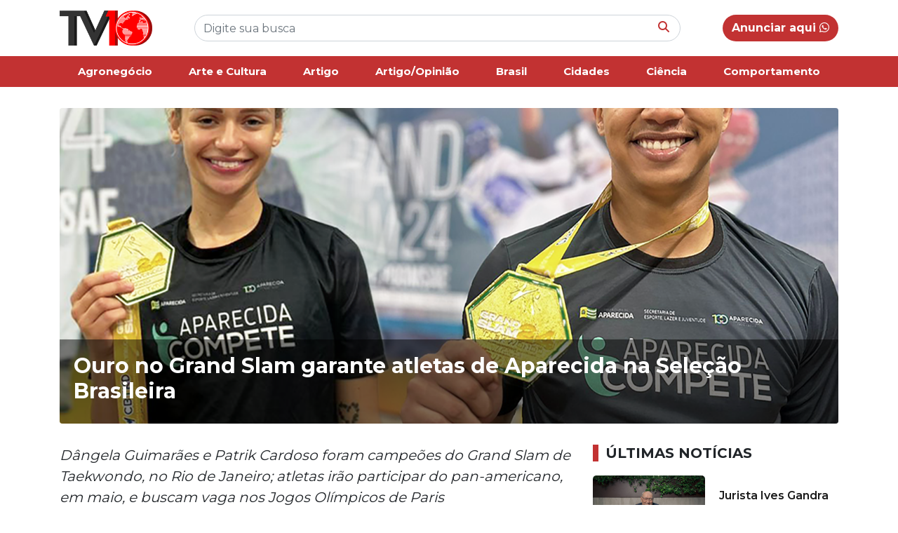

--- FILE ---
content_type: text/html; charset=UTF-8
request_url: https://tv10.com.br/esportes/ouro-no-grand-slam-garante-atletas-de-aparecida-na-selecao-brasileira/
body_size: 9488
content:
<!doctype html>
<html lang="pt-BR">

<head>
    <meta UTF-8>
    <meta name="viewport" content="width=device-width, initial-scale=1, shrink-to-fit=no">

    <link rel="stylesheet" href="https://cdn.jsdelivr.net/npm/bootstrap@4.6.2/dist/css/bootstrap.min.css">

    <link rel="stylesheet" href="https://tv10.com.br/wp-content/themes/kodev-noticias/style.css">
    <link rel="stylesheet" href="https://tv10.com.br/wp-content/themes/kodev-noticias/css/uikit.css">
    <link rel="stylesheet" href="https://cdnjs.cloudflare.com/ajax/libs/font-awesome/6.6.0/css/all.min.css">
    <link rel="stylesheet" href="https://tv10.com.br/wp-content/themes/kodev-noticias/css/owl.carousel.css">
    <link rel="stylesheet" href="https://tv10.com.br/wp-content/themes/kodev-noticias/css/owl.theme.default.css">

    <style>
        :root {
            --cor: #c23232        }
    </style>

    <!-- Google tag (gtag.js) -->
    <script async src="https://www.googletagmanager.com/gtag/js?id=G-S288WFT4JW"></script>
    <script>
        window.dataLayer = window.dataLayer || [];

        function gtag() {
            window.dataLayer.push(arguments);
        }
        gtag('js', new Date());

        gtag('config', 'G-S288WFT4JW');
    </script>

    <title>Ouro no Grand Slam garante atletas de Aparecida na Seleção Brasileira &#8211; TV10</title>
<meta name='robots' content='max-image-preview:large' />
<link rel="alternate" type="application/rss+xml" title="Feed de comentários para TV10 &raquo; Ouro no Grand Slam garante atletas de Aparecida na Seleção Brasileira" href="https://tv10.com.br/esportes/ouro-no-grand-slam-garante-atletas-de-aparecida-na-selecao-brasileira/feed/" />
<link rel="alternate" title="oEmbed (JSON)" type="application/json+oembed" href="https://tv10.com.br/wp-json/oembed/1.0/embed?url=https%3A%2F%2Ftv10.com.br%2Fesportes%2Fouro-no-grand-slam-garante-atletas-de-aparecida-na-selecao-brasileira%2F" />
<link rel="alternate" title="oEmbed (XML)" type="text/xml+oembed" href="https://tv10.com.br/wp-json/oembed/1.0/embed?url=https%3A%2F%2Ftv10.com.br%2Fesportes%2Fouro-no-grand-slam-garante-atletas-de-aparecida-na-selecao-brasileira%2F&#038;format=xml" />
<style id='wp-img-auto-sizes-contain-inline-css' type='text/css'>
img:is([sizes=auto i],[sizes^="auto," i]){contain-intrinsic-size:3000px 1500px}
/*# sourceURL=wp-img-auto-sizes-contain-inline-css */
</style>
<style id='wp-emoji-styles-inline-css' type='text/css'>

	img.wp-smiley, img.emoji {
		display: inline !important;
		border: none !important;
		box-shadow: none !important;
		height: 1em !important;
		width: 1em !important;
		margin: 0 0.07em !important;
		vertical-align: -0.1em !important;
		background: none !important;
		padding: 0 !important;
	}
/*# sourceURL=wp-emoji-styles-inline-css */
</style>
<style id='wp-block-library-inline-css' type='text/css'>
:root{--wp-block-synced-color:#7a00df;--wp-block-synced-color--rgb:122,0,223;--wp-bound-block-color:var(--wp-block-synced-color);--wp-editor-canvas-background:#ddd;--wp-admin-theme-color:#007cba;--wp-admin-theme-color--rgb:0,124,186;--wp-admin-theme-color-darker-10:#006ba1;--wp-admin-theme-color-darker-10--rgb:0,107,160.5;--wp-admin-theme-color-darker-20:#005a87;--wp-admin-theme-color-darker-20--rgb:0,90,135;--wp-admin-border-width-focus:2px}@media (min-resolution:192dpi){:root{--wp-admin-border-width-focus:1.5px}}.wp-element-button{cursor:pointer}:root .has-very-light-gray-background-color{background-color:#eee}:root .has-very-dark-gray-background-color{background-color:#313131}:root .has-very-light-gray-color{color:#eee}:root .has-very-dark-gray-color{color:#313131}:root .has-vivid-green-cyan-to-vivid-cyan-blue-gradient-background{background:linear-gradient(135deg,#00d084,#0693e3)}:root .has-purple-crush-gradient-background{background:linear-gradient(135deg,#34e2e4,#4721fb 50%,#ab1dfe)}:root .has-hazy-dawn-gradient-background{background:linear-gradient(135deg,#faaca8,#dad0ec)}:root .has-subdued-olive-gradient-background{background:linear-gradient(135deg,#fafae1,#67a671)}:root .has-atomic-cream-gradient-background{background:linear-gradient(135deg,#fdd79a,#004a59)}:root .has-nightshade-gradient-background{background:linear-gradient(135deg,#330968,#31cdcf)}:root .has-midnight-gradient-background{background:linear-gradient(135deg,#020381,#2874fc)}:root{--wp--preset--font-size--normal:16px;--wp--preset--font-size--huge:42px}.has-regular-font-size{font-size:1em}.has-larger-font-size{font-size:2.625em}.has-normal-font-size{font-size:var(--wp--preset--font-size--normal)}.has-huge-font-size{font-size:var(--wp--preset--font-size--huge)}.has-text-align-center{text-align:center}.has-text-align-left{text-align:left}.has-text-align-right{text-align:right}.has-fit-text{white-space:nowrap!important}#end-resizable-editor-section{display:none}.aligncenter{clear:both}.items-justified-left{justify-content:flex-start}.items-justified-center{justify-content:center}.items-justified-right{justify-content:flex-end}.items-justified-space-between{justify-content:space-between}.screen-reader-text{border:0;clip-path:inset(50%);height:1px;margin:-1px;overflow:hidden;padding:0;position:absolute;width:1px;word-wrap:normal!important}.screen-reader-text:focus{background-color:#ddd;clip-path:none;color:#444;display:block;font-size:1em;height:auto;left:5px;line-height:normal;padding:15px 23px 14px;text-decoration:none;top:5px;width:auto;z-index:100000}html :where(.has-border-color){border-style:solid}html :where([style*=border-top-color]){border-top-style:solid}html :where([style*=border-right-color]){border-right-style:solid}html :where([style*=border-bottom-color]){border-bottom-style:solid}html :where([style*=border-left-color]){border-left-style:solid}html :where([style*=border-width]){border-style:solid}html :where([style*=border-top-width]){border-top-style:solid}html :where([style*=border-right-width]){border-right-style:solid}html :where([style*=border-bottom-width]){border-bottom-style:solid}html :where([style*=border-left-width]){border-left-style:solid}html :where(img[class*=wp-image-]){height:auto;max-width:100%}:where(figure){margin:0 0 1em}html :where(.is-position-sticky){--wp-admin--admin-bar--position-offset:var(--wp-admin--admin-bar--height,0px)}@media screen and (max-width:600px){html :where(.is-position-sticky){--wp-admin--admin-bar--position-offset:0px}}

/*# sourceURL=wp-block-library-inline-css */
</style><style id='global-styles-inline-css' type='text/css'>
:root{--wp--preset--aspect-ratio--square: 1;--wp--preset--aspect-ratio--4-3: 4/3;--wp--preset--aspect-ratio--3-4: 3/4;--wp--preset--aspect-ratio--3-2: 3/2;--wp--preset--aspect-ratio--2-3: 2/3;--wp--preset--aspect-ratio--16-9: 16/9;--wp--preset--aspect-ratio--9-16: 9/16;--wp--preset--color--black: #000000;--wp--preset--color--cyan-bluish-gray: #abb8c3;--wp--preset--color--white: #ffffff;--wp--preset--color--pale-pink: #f78da7;--wp--preset--color--vivid-red: #cf2e2e;--wp--preset--color--luminous-vivid-orange: #ff6900;--wp--preset--color--luminous-vivid-amber: #fcb900;--wp--preset--color--light-green-cyan: #7bdcb5;--wp--preset--color--vivid-green-cyan: #00d084;--wp--preset--color--pale-cyan-blue: #8ed1fc;--wp--preset--color--vivid-cyan-blue: #0693e3;--wp--preset--color--vivid-purple: #9b51e0;--wp--preset--gradient--vivid-cyan-blue-to-vivid-purple: linear-gradient(135deg,rgb(6,147,227) 0%,rgb(155,81,224) 100%);--wp--preset--gradient--light-green-cyan-to-vivid-green-cyan: linear-gradient(135deg,rgb(122,220,180) 0%,rgb(0,208,130) 100%);--wp--preset--gradient--luminous-vivid-amber-to-luminous-vivid-orange: linear-gradient(135deg,rgb(252,185,0) 0%,rgb(255,105,0) 100%);--wp--preset--gradient--luminous-vivid-orange-to-vivid-red: linear-gradient(135deg,rgb(255,105,0) 0%,rgb(207,46,46) 100%);--wp--preset--gradient--very-light-gray-to-cyan-bluish-gray: linear-gradient(135deg,rgb(238,238,238) 0%,rgb(169,184,195) 100%);--wp--preset--gradient--cool-to-warm-spectrum: linear-gradient(135deg,rgb(74,234,220) 0%,rgb(151,120,209) 20%,rgb(207,42,186) 40%,rgb(238,44,130) 60%,rgb(251,105,98) 80%,rgb(254,248,76) 100%);--wp--preset--gradient--blush-light-purple: linear-gradient(135deg,rgb(255,206,236) 0%,rgb(152,150,240) 100%);--wp--preset--gradient--blush-bordeaux: linear-gradient(135deg,rgb(254,205,165) 0%,rgb(254,45,45) 50%,rgb(107,0,62) 100%);--wp--preset--gradient--luminous-dusk: linear-gradient(135deg,rgb(255,203,112) 0%,rgb(199,81,192) 50%,rgb(65,88,208) 100%);--wp--preset--gradient--pale-ocean: linear-gradient(135deg,rgb(255,245,203) 0%,rgb(182,227,212) 50%,rgb(51,167,181) 100%);--wp--preset--gradient--electric-grass: linear-gradient(135deg,rgb(202,248,128) 0%,rgb(113,206,126) 100%);--wp--preset--gradient--midnight: linear-gradient(135deg,rgb(2,3,129) 0%,rgb(40,116,252) 100%);--wp--preset--font-size--small: 13px;--wp--preset--font-size--medium: 20px;--wp--preset--font-size--large: 36px;--wp--preset--font-size--x-large: 42px;--wp--preset--spacing--20: 0.44rem;--wp--preset--spacing--30: 0.67rem;--wp--preset--spacing--40: 1rem;--wp--preset--spacing--50: 1.5rem;--wp--preset--spacing--60: 2.25rem;--wp--preset--spacing--70: 3.38rem;--wp--preset--spacing--80: 5.06rem;--wp--preset--shadow--natural: 6px 6px 9px rgba(0, 0, 0, 0.2);--wp--preset--shadow--deep: 12px 12px 50px rgba(0, 0, 0, 0.4);--wp--preset--shadow--sharp: 6px 6px 0px rgba(0, 0, 0, 0.2);--wp--preset--shadow--outlined: 6px 6px 0px -3px rgb(255, 255, 255), 6px 6px rgb(0, 0, 0);--wp--preset--shadow--crisp: 6px 6px 0px rgb(0, 0, 0);}:where(.is-layout-flex){gap: 0.5em;}:where(.is-layout-grid){gap: 0.5em;}body .is-layout-flex{display: flex;}.is-layout-flex{flex-wrap: wrap;align-items: center;}.is-layout-flex > :is(*, div){margin: 0;}body .is-layout-grid{display: grid;}.is-layout-grid > :is(*, div){margin: 0;}:where(.wp-block-columns.is-layout-flex){gap: 2em;}:where(.wp-block-columns.is-layout-grid){gap: 2em;}:where(.wp-block-post-template.is-layout-flex){gap: 1.25em;}:where(.wp-block-post-template.is-layout-grid){gap: 1.25em;}.has-black-color{color: var(--wp--preset--color--black) !important;}.has-cyan-bluish-gray-color{color: var(--wp--preset--color--cyan-bluish-gray) !important;}.has-white-color{color: var(--wp--preset--color--white) !important;}.has-pale-pink-color{color: var(--wp--preset--color--pale-pink) !important;}.has-vivid-red-color{color: var(--wp--preset--color--vivid-red) !important;}.has-luminous-vivid-orange-color{color: var(--wp--preset--color--luminous-vivid-orange) !important;}.has-luminous-vivid-amber-color{color: var(--wp--preset--color--luminous-vivid-amber) !important;}.has-light-green-cyan-color{color: var(--wp--preset--color--light-green-cyan) !important;}.has-vivid-green-cyan-color{color: var(--wp--preset--color--vivid-green-cyan) !important;}.has-pale-cyan-blue-color{color: var(--wp--preset--color--pale-cyan-blue) !important;}.has-vivid-cyan-blue-color{color: var(--wp--preset--color--vivid-cyan-blue) !important;}.has-vivid-purple-color{color: var(--wp--preset--color--vivid-purple) !important;}.has-black-background-color{background-color: var(--wp--preset--color--black) !important;}.has-cyan-bluish-gray-background-color{background-color: var(--wp--preset--color--cyan-bluish-gray) !important;}.has-white-background-color{background-color: var(--wp--preset--color--white) !important;}.has-pale-pink-background-color{background-color: var(--wp--preset--color--pale-pink) !important;}.has-vivid-red-background-color{background-color: var(--wp--preset--color--vivid-red) !important;}.has-luminous-vivid-orange-background-color{background-color: var(--wp--preset--color--luminous-vivid-orange) !important;}.has-luminous-vivid-amber-background-color{background-color: var(--wp--preset--color--luminous-vivid-amber) !important;}.has-light-green-cyan-background-color{background-color: var(--wp--preset--color--light-green-cyan) !important;}.has-vivid-green-cyan-background-color{background-color: var(--wp--preset--color--vivid-green-cyan) !important;}.has-pale-cyan-blue-background-color{background-color: var(--wp--preset--color--pale-cyan-blue) !important;}.has-vivid-cyan-blue-background-color{background-color: var(--wp--preset--color--vivid-cyan-blue) !important;}.has-vivid-purple-background-color{background-color: var(--wp--preset--color--vivid-purple) !important;}.has-black-border-color{border-color: var(--wp--preset--color--black) !important;}.has-cyan-bluish-gray-border-color{border-color: var(--wp--preset--color--cyan-bluish-gray) !important;}.has-white-border-color{border-color: var(--wp--preset--color--white) !important;}.has-pale-pink-border-color{border-color: var(--wp--preset--color--pale-pink) !important;}.has-vivid-red-border-color{border-color: var(--wp--preset--color--vivid-red) !important;}.has-luminous-vivid-orange-border-color{border-color: var(--wp--preset--color--luminous-vivid-orange) !important;}.has-luminous-vivid-amber-border-color{border-color: var(--wp--preset--color--luminous-vivid-amber) !important;}.has-light-green-cyan-border-color{border-color: var(--wp--preset--color--light-green-cyan) !important;}.has-vivid-green-cyan-border-color{border-color: var(--wp--preset--color--vivid-green-cyan) !important;}.has-pale-cyan-blue-border-color{border-color: var(--wp--preset--color--pale-cyan-blue) !important;}.has-vivid-cyan-blue-border-color{border-color: var(--wp--preset--color--vivid-cyan-blue) !important;}.has-vivid-purple-border-color{border-color: var(--wp--preset--color--vivid-purple) !important;}.has-vivid-cyan-blue-to-vivid-purple-gradient-background{background: var(--wp--preset--gradient--vivid-cyan-blue-to-vivid-purple) !important;}.has-light-green-cyan-to-vivid-green-cyan-gradient-background{background: var(--wp--preset--gradient--light-green-cyan-to-vivid-green-cyan) !important;}.has-luminous-vivid-amber-to-luminous-vivid-orange-gradient-background{background: var(--wp--preset--gradient--luminous-vivid-amber-to-luminous-vivid-orange) !important;}.has-luminous-vivid-orange-to-vivid-red-gradient-background{background: var(--wp--preset--gradient--luminous-vivid-orange-to-vivid-red) !important;}.has-very-light-gray-to-cyan-bluish-gray-gradient-background{background: var(--wp--preset--gradient--very-light-gray-to-cyan-bluish-gray) !important;}.has-cool-to-warm-spectrum-gradient-background{background: var(--wp--preset--gradient--cool-to-warm-spectrum) !important;}.has-blush-light-purple-gradient-background{background: var(--wp--preset--gradient--blush-light-purple) !important;}.has-blush-bordeaux-gradient-background{background: var(--wp--preset--gradient--blush-bordeaux) !important;}.has-luminous-dusk-gradient-background{background: var(--wp--preset--gradient--luminous-dusk) !important;}.has-pale-ocean-gradient-background{background: var(--wp--preset--gradient--pale-ocean) !important;}.has-electric-grass-gradient-background{background: var(--wp--preset--gradient--electric-grass) !important;}.has-midnight-gradient-background{background: var(--wp--preset--gradient--midnight) !important;}.has-small-font-size{font-size: var(--wp--preset--font-size--small) !important;}.has-medium-font-size{font-size: var(--wp--preset--font-size--medium) !important;}.has-large-font-size{font-size: var(--wp--preset--font-size--large) !important;}.has-x-large-font-size{font-size: var(--wp--preset--font-size--x-large) !important;}
/*# sourceURL=global-styles-inline-css */
</style>

<style id='classic-theme-styles-inline-css' type='text/css'>
/*! This file is auto-generated */
.wp-block-button__link{color:#fff;background-color:#32373c;border-radius:9999px;box-shadow:none;text-decoration:none;padding:calc(.667em + 2px) calc(1.333em + 2px);font-size:1.125em}.wp-block-file__button{background:#32373c;color:#fff;text-decoration:none}
/*# sourceURL=/wp-includes/css/classic-themes.min.css */
</style>
<link rel="https://api.w.org/" href="https://tv10.com.br/wp-json/" /><link rel="alternate" title="JSON" type="application/json" href="https://tv10.com.br/wp-json/wp/v2/posts/7355" /><link rel="EditURI" type="application/rsd+xml" title="RSD" href="https://tv10.com.br/xmlrpc.php?rsd" />

<link rel="canonical" href="https://tv10.com.br/esportes/ouro-no-grand-slam-garante-atletas-de-aparecida-na-selecao-brasileira/" />
<link rel='shortlink' href='https://tv10.com.br/?p=7355' />
</head>

<body>
    <header class="d-md-none d-lg-block d-none d-sm-block" id="desktop" uk-sticky>
        <div class="header-desk">
            <div class="container">
                <div class="d-flex justify-content-between">
                    <div class="logo">
                        <a href="https://tv10.com.br">
                            <img src="https://tv10.com.br/wp-content/uploads/2024/01/logo-tv10.png" alt="">
                        </a>
                    </div>
                    <div class="buscar flex-fill align-self-center">
                        <form role="search" method="get" id="searchform" action="https://tv10.com.br/">
    <div class="busca-box">
        <input type="text" class="form-control busca-input" value="" name="s" id="s"
            placeholder="Digite sua busca">
        <button class="busca-botao" id="searchsubmit" type="submit"><i
                class="fa-solid fa-magnifying-glass"></i></button>
    </div>
</form>                    </div>
                    <div class="anunciar align-self-center">

                                                <a href="https://wa.me/5562981153970" class="btn btn-padrao btn-rounded btn-anunciar">Anunciar aqui <i class="fa-brands fa-whatsapp"></i></a>
                    </div>
                </div>
            </div>
        </div>

        <div class="menu-desk">
            <div class="container">
                <ul class="nav justify-content-center nav-fill">
                    <li class="nav-item"><a class="nav-link" href="https://tv10.com.br/categoria/agronegocio/">Agronegócio</a></li><li class="nav-item"><a class="nav-link" href="https://tv10.com.br/categoria/arte-e-cultura/">Arte e Cultura</a></li><li class="nav-item"><a class="nav-link" href="https://tv10.com.br/categoria/opiniao/">Artigo</a></li><li class="nav-item"><a class="nav-link" href="https://tv10.com.br/categoria/artigo-opiniao/">Artigo/Opinião</a></li><li class="nav-item"><a class="nav-link" href="https://tv10.com.br/categoria/brasil/">Brasil</a></li><li class="nav-item"><a class="nav-link" href="https://tv10.com.br/categoria/cidades/">Cidades</a></li><li class="nav-item"><a class="nav-link" href="https://tv10.com.br/categoria/ciencia/">Ciência</a></li><li class="nav-item"><a class="nav-link" href="https://tv10.com.br/categoria/comportamento/">Comportamento</a></li>                </ul>

            </div>
        </div>
    </header>

    <!-- Mobile -->
    <header class="d-md-block d-lg-none">
        <div class="container">
            <div class="row">
                <div class="col-md-12">
                    <div class="d-flex justify-content-between">
                        <div class="logo-mobile mr-2">
                            <a href="https://tv10.com.br">
                                <img src="https://tv10.com.br/wp-content/uploads/2024/01/logo-tv10.png" alt="">
                            </a>
                        </div>
                        <div class="busca-mobile align-self-center mr-2">
                            <form role="search" method="get" id="searchform" action="https://tv10.com.br/">
    <div class="busca-box">
        <input type="text" class="form-control busca-input" value="" name="s" id="s"
            placeholder="Digite sua busca">
        <button class="busca-botao" id="searchsubmit" type="submit"><i
                class="fa-solid fa-magnifying-glass"></i></button>
    </div>
</form>                        </div>
                        <div class="menu-mobile align-self-center">
                            <a href="#abrir-menu" uk-toggle>
                                <i class="fa-solid fa-bars"></i>
                            </a>
                        </div>
                    </div>

                    <div id="abrir-menu" uk-offcanvas="flip: true; overlay: true">
                        <div class="uk-offcanvas-bar" id="bg-menu">

                            <button class="uk-offcanvas-close" type="button" uk-close></button>

                            <div class="menu-mobile-lista">
                                <div class="menu-mobile-lista-titulo">
                                    Categorias
                                </div>
                                <ul>
                                    <li><a href="https://tv10.com.br/categoria/agronegocio/">Agronegócio</a></li><li><a href="https://tv10.com.br/categoria/arte-e-cultura/">Arte e Cultura</a></li><li><a href="https://tv10.com.br/categoria/opiniao/">Artigo</a></li><li><a href="https://tv10.com.br/categoria/artigo-opiniao/">Artigo/Opinião</a></li><li><a href="https://tv10.com.br/categoria/brasil/">Brasil</a></li><li><a href="https://tv10.com.br/categoria/cidades/">Cidades</a></li><li><a href="https://tv10.com.br/categoria/ciencia/">Ciência</a></li><li><a href="https://tv10.com.br/categoria/comportamento/">Comportamento</a></li><li><a href="https://tv10.com.br/categoria/direito-e-justica/">Direito e Justiça</a></li><li><a href="https://tv10.com.br/categoria/economia/">Economia</a></li><li><a href="https://tv10.com.br/categoria/educacao/">Educação</a></li><li><a href="https://tv10.com.br/categoria/eleicoes/">Eleições</a></li><li><a href="https://tv10.com.br/categoria/entretenimento/">Entretenimento</a></li><li><a href="https://tv10.com.br/categoria/esportes/">Esportes</a></li><li><a href="https://tv10.com.br/categoria/geral/">Geral</a></li><li><a href="https://tv10.com.br/categoria/goiania/">Goiânia</a></li><li><a href="https://tv10.com.br/categoria/goias/">Goiás</a></li><li><a href="https://tv10.com.br/categoria/meio-ambiente/">Meio Ambiente</a></li><li><a href="https://tv10.com.br/categoria/mundo/">Mundo</a></li><li><a href="https://tv10.com.br/categoria/politica/">Política</a></li><li><a href="https://tv10.com.br/categoria/saude/">Saúde</a></li><li><a href="https://tv10.com.br/categoria/seguranca/">Segurança</a></li><li><a href="https://tv10.com.br/categoria/tecnologia/">Tecnologia</a></li>
                                </ul>
                            </div>

                            <div class="menu-mobile-lista">
                                <div class="menu-mobile-lista-titulo">
                                    Mais informações
                                </div>
                                <ul>
                                    <li><a href="https://tv10.com.br/sobre-nos">Sobre nós</a></li>
                                    <li><a href="https://tv10.com.br/politica-de-privacidade">Política de
                                            privacidade</a></li>
                                    <li><a href="https://tv10.com.br/expediente">Expediente</a></li>
                                </ul>
                            </div>
                        </div>
                    </div>
                </div>
            </div>
        </div>
    </header><main>
    <section class="pagina-single">
                <div class="container">
            <div class="row">
                <div class="col-md-12">
                    <div class="box-info-single">
                        <div class="box-capa-single">
                            <img src="https://tv10.com.br/wp-content/uploads/2024/03/APARECIDA-DE-GOIANIA-TAEKWONDO-1536x1536-1.png"
                                class="img-fluid cover box-capa-single__img rounded" alt="">
                        </div>
                        <div class="box-capa-titulo rounded-bottom">
                            <h1>Ouro no Grand Slam garante atletas de Aparecida na Seleção Brasileira</h1>
                        </div>
                    </div>
                </div>
            </div>

            <div class="row">
                <div class="col-md-8">
                    <div class="box-single-conteudo">
                        <p class="has-medium-font-size"><em>Dângela Guimarães e Patrik Cardoso foram campeões do Grand Slam de Taekwondo, no Rio de Janeiro; atletas irão participar do pan-americano, em maio, e buscam vaga nos Jogos Olímpicos de Paris</em></p>
<p class="has-medium-font-size">Neste domingo, 10, dois atletas de Aparecida de Goiânia fizeram bonito no Grand Slam de Taekwondo, no Rio de Janeiro. O Grand Slam 2024 foi organizado pela Confederação Brasileira de Taekwondo (CBTKD) e proporciou aos atletas a oportunidade de demonstrar suas habilidades e conquistar uma posição de destaque no cenário nacional.</p>
<p class="has-medium-font-size">Dângela Guimarães, 23 anos, venceu as três lutas que disputou e faturou a medalha de ouro na categoria até 46 quilos, na Arena Carioca 1. A vitória garante a atleta no Pan-Americano de Taekwondo, que será disputado em maio. Além disso, ela será titular da Seleção Brasileira da modalidade esportiva pelo segundo ano consecutivo.</p>
<p class="has-medium-font-size">“Estou me dedicando muito. A preparação é intensa com treinamentos físicos, técnicos e tem ainda a questão psicológica. Não tenho dúvida que o pan-americano será muito importante para continuar com chances de conquistar vaga nos Jogos Olímpicos de Paris”, diz Dângela.</p>
<p class="has-medium-font-size">Patrik Cardoso, 23 anos, também venceu as três lutas que disputou, assegurando a medalha de ouro e vaga pela primeira vez no time titular da seleção nacional. “Em maio, irei disputar o pan-americano e imagino que antes será realizado um período de treinamento com a seleção brasileira, no Rio de Janeiro mesmo”, comenta.</p>
<p class="has-medium-font-size">As conquistas recentes e o primeiro lugar no ranking brasileiro, na categoria acima de 87 quilos, credenciaram Patrik para brigar por uma vaga nos Jogos Olímpicos de Paris. A vaga de titular no time brasileiro aumentou a expectativa do atleta. “Estou treinando bastante e, agora, vai depender muito do meu desempenho no camping da seleção e também no pan-americano. Vou seguir trabalhando para, quem sabe, ter a oportunidade de representar Aparecida de Goiânia nas Olímpiadas 2024”, completa.</p>
<p class="has-medium-font-size">O prefeito de Aparecida de Goiânia, Vilmar Mariano, parabenizou os atletas e disse que está torcida para que ambos conquistem a tão sonhada vaga olímpica. “Esses dois meninos, assim como tantos outros atletas, representam muito bem nossa cidade em competições nacionais e internacionais. Parabéns para Dângela e também para o Patrik! Estamos na expectativa para ver a bandeira de Aparecida nas Olimpíadas”.</p>
<p class="has-medium-font-size"><strong>Apoio</strong></p>
<p class="has-medium-font-size">Patrik e Dângela são beneficiários do Aparecida Compete. O Programa da prefeitura, através da Secretaria de Esporte, Lazer e Juventude, assegura a participação de atletas de alto rendimento em competições regionais, estaduais e internacionais.</p>
<p class="has-medium-font-size">O repasse financeiro, mediante comprovação dos gastos, assegura a inscrição nas competições, passagens terrestres ou áreas, hospedagem e alimentação dos atletas que representam Aparecida de Goiânia.</p>
<p class="has-medium-font-size">“O Aparecida Compete representa uma virada de chave no esporte de nossa cidade. Hoje, temos dezenas de atletas percorrendo o mundo e representando muito bem Aparecida. Antes, muitos até conquistavam vaga nas competições, mas não participavam porque não conseguiam comprar uma passagem ou até mesmo não tinham o dinheiro para a hospedagem”, explica o secretário de Esporte, Gerfeson Aragão.</p>
<p class="has-medium-font-size">Aragão acrescenta ainda que a administração municipal também oferece infraestrutura adequada para preparação dos atletas locais. “Temos vários espaços utilizados nos treinamentos como, por exemplo, o Estação Cidadania-Esportes, na Região Leste, temos o Centro Olímpico e ginásios que estão sendo reformados. Aparecida de Goiânia entende o esporte como investimento e não como gasto”, completa o secretário.</p>
                    </div>
                                    </div>


                <div class="col-md-4">
                    <div class="box-ultimas-noticias">
                        <h1 class="titulo">Últimas notícias</h1>

                                                
                        <div class="mais-lidas-box">
                            <div class="row">
                                <div class="col-6">
                                    <a href="https://tv10.com.br/geral/jurista-ives-gandra-profere-palestra-na-posse-do-tit-sp/">
                                        <img src="https://tv10.com.br/wp-content/uploads/2026/01/831b44bd-041d-4ec9-b3d9-0e61715adb78-Prof-Ives-90-anos.jpg"
                                            class="img-fluid cover mais-lidas__img" alt="">
                                    </a>
                                </div>
                                <div class="col-6 align-self-center">

                                    
                                    <div class="mais-lidas-titulo">
                                        <a href="https://tv10.com.br/geral/jurista-ives-gandra-profere-palestra-na-posse-do-tit-sp/">Jurista Ives Gandra profere palestra na posse do TIT-SP</a>
                                    </div>
                                </div>
                            </div>
                        </div>

                        
                        <div class="mais-lidas-box">
                            <div class="row">
                                <div class="col-6">
                                    <a href="https://tv10.com.br/eleicoes/pesquisa-directa-aponta-flavia-morais-na-lideranca-das-intencoes-de-voto-para-deputada-federal-em-goias/">
                                        <img src="https://tv10.com.br/wp-content/uploads/2026/01/WhatsApp-Image-2026-01-20-at-09.14.31.jpeg"
                                            class="img-fluid cover mais-lidas__img" alt="">
                                    </a>
                                </div>
                                <div class="col-6 align-self-center">

                                    
                                    <div class="mais-lidas-titulo">
                                        <a href="https://tv10.com.br/eleicoes/pesquisa-directa-aponta-flavia-morais-na-lideranca-das-intencoes-de-voto-para-deputada-federal-em-goias/">Pesquisa Directa aponta Flávia Morais na liderança das inten...</a>
                                    </div>
                                </div>
                            </div>
                        </div>

                        
                        <div class="mais-lidas-box">
                            <div class="row">
                                <div class="col-6">
                                    <a href="https://tv10.com.br/entretenimento/exposicao-narra-quatro-decadas-do-trabalho-artistico-de-nonatto-coelho/">
                                        <img src="https://tv10.com.br/wp-content/uploads/2026/01/WhatsApp-Image-2026-01-20-at-07.00.38.jpeg"
                                            class="img-fluid cover mais-lidas__img" alt="">
                                    </a>
                                </div>
                                <div class="col-6 align-self-center">

                                    
                                    <div class="mais-lidas-titulo">
                                        <a href="https://tv10.com.br/entretenimento/exposicao-narra-quatro-decadas-do-trabalho-artistico-de-nonatto-coelho/">Exposição narra quatro décadas do trabalho artístico de Nona...</a>
                                    </div>
                                </div>
                            </div>
                        </div>

                        
                        <div class="mais-lidas-box">
                            <div class="row">
                                <div class="col-6">
                                    <a href="https://tv10.com.br/agronegocio/entraves-no-cadastro-ambiental-travam-avanco-sustentavel-do-agronegocio-em-goias/">
                                        <img src="https://tv10.com.br/wp-content/uploads/2026/01/Goias-investe-R-36-milhoes-em-inovacoes-sustentaveis-para-a-agricultura-4.jpeg"
                                            class="img-fluid cover mais-lidas__img" alt="">
                                    </a>
                                </div>
                                <div class="col-6 align-self-center">

                                    
                                    <div class="mais-lidas-titulo">
                                        <a href="https://tv10.com.br/agronegocio/entraves-no-cadastro-ambiental-travam-avanco-sustentavel-do-agronegocio-em-goias/">Entraves no Cadastro Ambiental travam avanço sustentável do ...</a>
                                    </div>
                                </div>
                            </div>
                        </div>

                                            </div>
                </div>
            </div>
        </div>

    </section>
</main>
<footer>
    <div class="container">
        <div class="row">
            <div class="col-md-4 col-6">
                <div class="footer-lista-box">
                    <div class="footer-lista-titulo">
                        Categorias
                    </div>
                    <div class="footer-lista">
                        <ul>
                            <li><a href="https://tv10.com.br/categoria/agronegocio/">Agronegócio</a></li><li><a href="https://tv10.com.br/categoria/arte-e-cultura/">Arte e Cultura</a></li><li><a href="https://tv10.com.br/categoria/opiniao/">Artigo</a></li><li><a href="https://tv10.com.br/categoria/artigo-opiniao/">Artigo/Opinião</a></li><li><a href="https://tv10.com.br/categoria/brasil/">Brasil</a></li><li><a href="https://tv10.com.br/categoria/cidades/">Cidades</a></li><li><a href="https://tv10.com.br/categoria/ciencia/">Ciência</a></li><li><a href="https://tv10.com.br/categoria/comportamento/">Comportamento</a></li><li><a href="https://tv10.com.br/categoria/direito-e-justica/">Direito e Justiça</a></li><li><a href="https://tv10.com.br/categoria/economia/">Economia</a></li><li><a href="https://tv10.com.br/categoria/educacao/">Educação</a></li><li><a href="https://tv10.com.br/categoria/eleicoes/">Eleições</a></li><li><a href="https://tv10.com.br/categoria/entretenimento/">Entretenimento</a></li><li><a href="https://tv10.com.br/categoria/esportes/">Esportes</a></li><li><a href="https://tv10.com.br/categoria/geral/">Geral</a></li><li><a href="https://tv10.com.br/categoria/goiania/">Goiânia</a></li><li><a href="https://tv10.com.br/categoria/goias/">Goiás</a></li><li><a href="https://tv10.com.br/categoria/meio-ambiente/">Meio Ambiente</a></li><li><a href="https://tv10.com.br/categoria/mundo/">Mundo</a></li><li><a href="https://tv10.com.br/categoria/politica/">Política</a></li><li><a href="https://tv10.com.br/categoria/saude/">Saúde</a></li><li><a href="https://tv10.com.br/categoria/seguranca/">Segurança</a></li><li><a href="https://tv10.com.br/categoria/tecnologia/">Tecnologia</a></li>                        </ul>
                    </div>
                </div>
            </div>

            <div class="col-md-4 col-6">
                <div class="footer-lista-box">
                    <div class="footer-lista-titulo">
                        Institucional
                    </div>
                    <div class="footer-lista">
                        <ul>
                            <li><a href="https://tv10.com.br/sobre-nos">Sobre nós</a></li>
                            <li><a href="https://tv10.com.br/politica-de-privacidade">Política de
                                    privacidade</a></li>
                            <li><a href="https://tv10.com.br/expediente">Expediente</a></li>
                        </ul>
                    </div>
                </div>
            </div>

            <div class="col-md-4">
                <div class="footer-lista-box">
                    <div class="footer-lista-titulo">
                        Contato
                    </div>

                    <div class="contato-box">
                        <div class="d-flex">
                            <div class="contato-icone align-self-center">
                                <i class="fa-brands fa-whatsapp"></i>
                            </div>
                            <div class="contato-conteudo">
                                <div class="contato-conteudo__titulo">WhatsApp</div>
                                <div class="contato-conteudo__texto">(62) 981153970</div>

                            </div>
                        </div>
                    </div>

                    <div class="contato-box">
                        <div class="d-flex">
                            <div class="contato-icone align-self-center">
                                <i class="fa-solid fa-envelope-open-text"></i>
                            </div>
                            <div class="contato-conteudo">
                                <div class="contato-conteudo__titulo">E-mail</div>
                                <div class="contato-conteudo__texto">tv10cerrado@gmail.com</div>
                            </div>
                        </div>
                    </div>

                </div>
            </div>
        </div>

        <div class="row">
            <div class="col-md-12">
                <div class="redes-sociais">
                    <div class="redes-sociais-titulo">Nos siga nas redes sociais</div>
                    <ul class="nav justify-content-center">
                        <li class="nav-item">
                            <a class="nav-link" href="https://https://www.instagram.com/tv10noticias/"
                                target="_blank">
                                <i class="fa-brands fa-instagram"></i>
                            </a>
                        </li>

                        <li class="nav-item">
                            <a class="nav-link" href="https://www.youtube.com/@tv10br"
                                target="_blank">
                                <i class="fa-brands fa-youtube"></i>
                            </a>
                        </li>
                    </ul>
                </div>

                <div class="copy">
                    &copy; 2026 TV10 - Todos os direitos reservados.
                </div>
            </div>
        </div>
    </div>
</footer>

<script src="https://cdn.jsdelivr.net/npm/jquery@3.5.1/dist/jquery.slim.min.js"></script>
<script src="https://cdn.jsdelivr.net/npm/bootstrap@4.6.2/dist/js/bootstrap.bundle.min.js"></script>
<script src="https://tv10.com.br/wp-content/themes/kodev-noticias/js/uikit.js"></script>
<script src="https://tv10.com.br/wp-content/themes/kodev-noticias/js/owl.carousel.min.js"></script>
<script src="https://tv10.com.br/wp-content/themes/kodev-noticias/js/slider.js"></script>


<script>

</script>

<script type="speculationrules">
{"prefetch":[{"source":"document","where":{"and":[{"href_matches":"/*"},{"not":{"href_matches":["/wp-*.php","/wp-admin/*","/wp-content/uploads/*","/wp-content/*","/wp-content/plugins/*","/wp-content/themes/kodev-noticias/*","/*\\?(.+)"]}},{"not":{"selector_matches":"a[rel~=\"nofollow\"]"}},{"not":{"selector_matches":".no-prefetch, .no-prefetch a"}}]},"eagerness":"conservative"}]}
</script>
<script id="wp-emoji-settings" type="application/json">
{"baseUrl":"https://s.w.org/images/core/emoji/17.0.2/72x72/","ext":".png","svgUrl":"https://s.w.org/images/core/emoji/17.0.2/svg/","svgExt":".svg","source":{"concatemoji":"https://tv10.com.br/wp-includes/js/wp-emoji-release.min.js?ver=6.9"}}
</script>
<script type="module">
/* <![CDATA[ */
/*! This file is auto-generated */
const a=JSON.parse(document.getElementById("wp-emoji-settings").textContent),o=(window._wpemojiSettings=a,"wpEmojiSettingsSupports"),s=["flag","emoji"];function i(e){try{var t={supportTests:e,timestamp:(new Date).valueOf()};sessionStorage.setItem(o,JSON.stringify(t))}catch(e){}}function c(e,t,n){e.clearRect(0,0,e.canvas.width,e.canvas.height),e.fillText(t,0,0);t=new Uint32Array(e.getImageData(0,0,e.canvas.width,e.canvas.height).data);e.clearRect(0,0,e.canvas.width,e.canvas.height),e.fillText(n,0,0);const a=new Uint32Array(e.getImageData(0,0,e.canvas.width,e.canvas.height).data);return t.every((e,t)=>e===a[t])}function p(e,t){e.clearRect(0,0,e.canvas.width,e.canvas.height),e.fillText(t,0,0);var n=e.getImageData(16,16,1,1);for(let e=0;e<n.data.length;e++)if(0!==n.data[e])return!1;return!0}function u(e,t,n,a){switch(t){case"flag":return n(e,"\ud83c\udff3\ufe0f\u200d\u26a7\ufe0f","\ud83c\udff3\ufe0f\u200b\u26a7\ufe0f")?!1:!n(e,"\ud83c\udde8\ud83c\uddf6","\ud83c\udde8\u200b\ud83c\uddf6")&&!n(e,"\ud83c\udff4\udb40\udc67\udb40\udc62\udb40\udc65\udb40\udc6e\udb40\udc67\udb40\udc7f","\ud83c\udff4\u200b\udb40\udc67\u200b\udb40\udc62\u200b\udb40\udc65\u200b\udb40\udc6e\u200b\udb40\udc67\u200b\udb40\udc7f");case"emoji":return!a(e,"\ud83e\u1fac8")}return!1}function f(e,t,n,a){let r;const o=(r="undefined"!=typeof WorkerGlobalScope&&self instanceof WorkerGlobalScope?new OffscreenCanvas(300,150):document.createElement("canvas")).getContext("2d",{willReadFrequently:!0}),s=(o.textBaseline="top",o.font="600 32px Arial",{});return e.forEach(e=>{s[e]=t(o,e,n,a)}),s}function r(e){var t=document.createElement("script");t.src=e,t.defer=!0,document.head.appendChild(t)}a.supports={everything:!0,everythingExceptFlag:!0},new Promise(t=>{let n=function(){try{var e=JSON.parse(sessionStorage.getItem(o));if("object"==typeof e&&"number"==typeof e.timestamp&&(new Date).valueOf()<e.timestamp+604800&&"object"==typeof e.supportTests)return e.supportTests}catch(e){}return null}();if(!n){if("undefined"!=typeof Worker&&"undefined"!=typeof OffscreenCanvas&&"undefined"!=typeof URL&&URL.createObjectURL&&"undefined"!=typeof Blob)try{var e="postMessage("+f.toString()+"("+[JSON.stringify(s),u.toString(),c.toString(),p.toString()].join(",")+"));",a=new Blob([e],{type:"text/javascript"});const r=new Worker(URL.createObjectURL(a),{name:"wpTestEmojiSupports"});return void(r.onmessage=e=>{i(n=e.data),r.terminate(),t(n)})}catch(e){}i(n=f(s,u,c,p))}t(n)}).then(e=>{for(const n in e)a.supports[n]=e[n],a.supports.everything=a.supports.everything&&a.supports[n],"flag"!==n&&(a.supports.everythingExceptFlag=a.supports.everythingExceptFlag&&a.supports[n]);var t;a.supports.everythingExceptFlag=a.supports.everythingExceptFlag&&!a.supports.flag,a.supports.everything||((t=a.source||{}).concatemoji?r(t.concatemoji):t.wpemoji&&t.twemoji&&(r(t.twemoji),r(t.wpemoji)))});
//# sourceURL=https://tv10.com.br/wp-includes/js/wp-emoji-loader.min.js
/* ]]> */
</script>
</body>

</html>